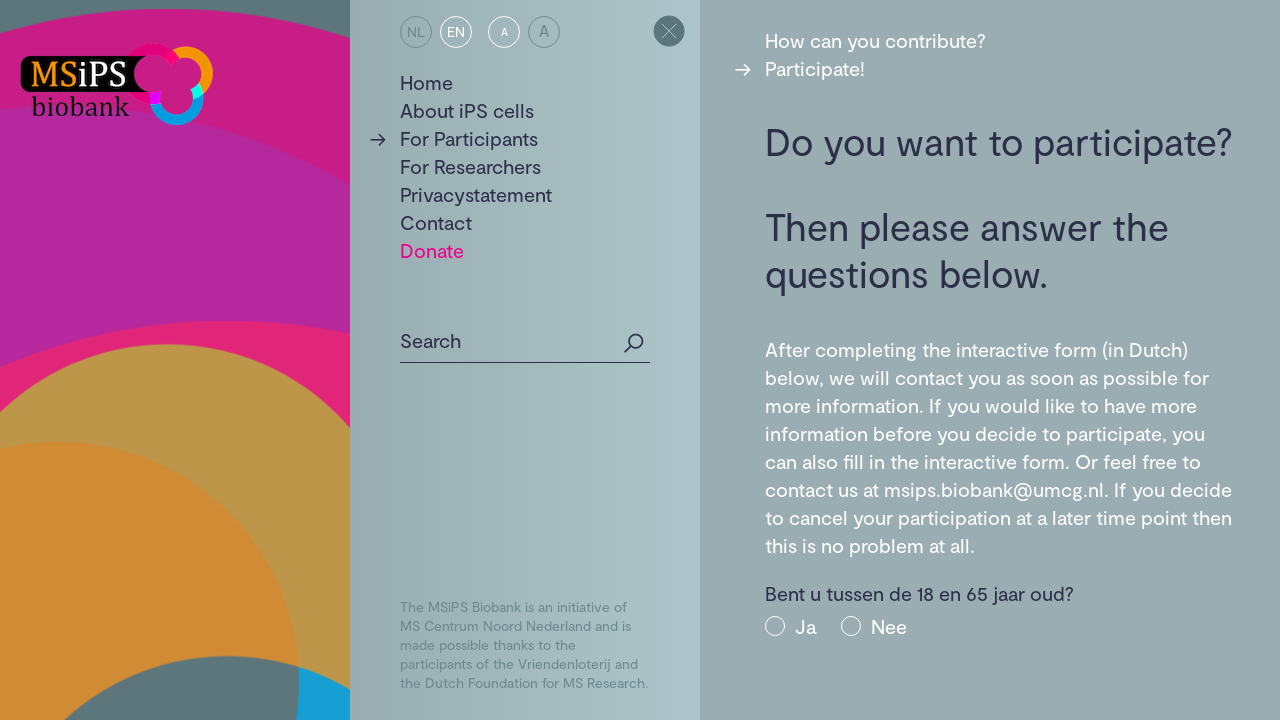

--- FILE ---
content_type: text/html; charset=UTF-8
request_url: https://www.msips-biobank.nl/en/participate/
body_size: 10245
content:
<!DOCTYPE html><html class="no-js" lang="en-US" data-brand="msips"><head><script async src="https://www.googletagmanager.com/gtag/js?id=G-GQNKZGTF73"></script><script>window.dataLayer=window.dataLayer||[];function gtag(){dataLayer.push(arguments);}gtag('js',new Date());gtag('config','G-GQNKZGTF73');</script> <meta charset="UTF-8"> <meta name="viewport" content="width=device-width, minimum-scale=1.0, initial-scale=1.0"> <meta name="msapplication-config" content="/wp-content/themes/mscnn/favicon/browserconfig.xml" /> <link rel="apple-touch-icon" sizes="180x180" href="/wp-content/themes/mscnn/favicon/apple-touch-icon.png"> <link rel="icon" type="image/png" sizes="256x256" href="/wp-content/themes/mscnn/favicon/android-chrome-256x256.png"> <link rel="icon" type="image/png" sizes="192x192" href="/wp-content/themes/mscnn/favicon/android-chrome-192x192.png"> <link rel="icon" type="image/png" sizes="32x32" href="/wp-content/themes/mscnn/favicon/favicon-32x32.png"> <link rel="icon" type="image/png" sizes="16x16" href="/wp-content/themes/mscnn/favicon/favicon-16x16.png"> <link rel="mask-icon" href="/wp-content/themes/mscnn/favicon/safari-pinned-tab.svg" color="#2b5797"> <link rel="manifest" href="/wp-content/themes/mscnn/favicon/manifest.json"> <style> html{font-family:sans-serif;-ms-text-size-adjust:100%;-webkit-text-size-adjust:100%}body{margin:0}article,aside,details,figcaption,figure,footer,header,hgroup,main,nav,section,summary{display:block}audio,video{display:inline-block;vertical-align:baseline}a{background:transparent}a:active,a:hover{outline:0}b,strong{font-weight:700}h1{font-size:2em;margin:.67em 0}img{border:0}figure{margin:1em 40px}button,input,optgroup,select,textarea{color:inherit;font:inherit;margin:0}input{line-height:normal}input[type=search]{-webkit-appearance:none}input[type=search]::-webkit-search-cancel-button,input[type=search]::-webkit-search-decoration{-webkit-appearance:none}fieldset{border:1px solid silver;margin:0 2px;padding:.35em .625em .75em}legend{border:0;padding:0}textarea{overflow:auto}optgroup{font-weight:700}table{border-collapse:collapse;border-spacing:0}td,th{padding:0}*{box-sizing:border-box}html{overflow-y:scroll}body{background:#99adb2;color:#fff;font:normal normal 400 16px/1.4 Moderat,Arial,sans-serif;-webkit-font-smoothing:antialiased;-moz-osx-font-smoothing:grayscale}a{color:#2b3048}.symbols{position:absolute;visibility:hidden;z-index:-1}.container{position:relative}.wrap{display:-ms-flexbox;display:flex;-ms-flex-direction:column;flex-direction:column}.main,.navigation__wrap{min-height:100vh}.admin-bar .main,.admin-bar .navigation__wrap{min-height:calc(100vh - 46px)}.header{height:8.125em;overflow:hidden;transform:translateZ(0)}html[data-brand=mscnn] .header{background:#373639}html[data-brand=msips] .header{background:#5c767c}.header__item{display:inline-block;font-size:1em;font-weight:400;margin:1em 1.1em;position:relative;z-index:10}.header__link{color:#fff;display:-ms-flexbox;display:flex;-ms-flex-direction:row;flex-direction:row;text-decoration:none}.header__logo{height:3.125em;width:3.125em}.header__image{height:96px;width:150px}.header__text{display:inline-block;font-size:1.0625em;line-height:1.25;margin:.9em 0 0 1em;width:8.23529em}.header__ring{height:160vh;left:0;opacity:.75;pointer-events:none;position:absolute;transition:transform 10s ease;top:0;width:160vh;will-change:transform}.header__ring:first-of-type{fill:#ec008b;z-index:3}.header__ring:nth-of-type(2){fill:#f7931d;z-index:2}.header__ring:nth-of-type(3){fill:#00adef;z-index:1}.header__ring__item{height:100%;left:0;position:absolute;top:0;width:100%;z-index:2}.navigation{background-color:#adc5ca}.navigation__wrap{padding:1em 3.125em;position:relative}.navigation__fontsize,.navigation__language{display:inline-block;list-style:none;margin:0 .5em 0 0;padding:0;position:relative;z-index:1}.navigation__fontsize__item,.navigation__language__item{display:inline;margin:0 .5em 0 0}.navigation__fontsize__link,.navigation__language__link{border:1px solid currentColor;border-radius:50%;color:#6e898e;display:inline-block;font-size:.875em;height:32px;line-height:1;padding:.575em .425em;text-align:center;text-decoration:none;text-transform:uppercase;transition:color .3s ease;vertical-align:middle;width:32px}.navigation__fontsize__item--is-current .navigation__fontsize__link,.navigation__fontsize__item--is-current .navigation__language__link,.navigation__language__item--is-current .navigation__fontsize__link,.navigation__language__item--is-current .navigation__language__link{color:#fff}.navigation__fontsize--enlarged,.navigation__language--enlarged{font-size:16px;padding:.4em .425em}.navigation__fontsize--normal,.navigation__language--normal{font-size:11px;padding:.85em .425em}.navigation__list{color:#2b3048;font-size:1.25em;list-style:none;margin:1.5em 0 0;padding:0}.navigation__item{position:relative}.navigation__item--is-activiteiten,.navigation__item--is-activities,.navigation__item--is-donate,.navigation__item--is-doneren{color:#ec008c}.navigation__item--is-about-us:before,.navigation__item--is-activiteiten:before,.navigation__item--is-activities:before,.navigation__item--is-actueel:before,.navigation__item--is-news:before{content:"—";display:block}.navigation__link:before{content:"→";display:none;left:-1.5em;position:absolute}.navigation__item--is-ancestor>.navigation__link:before,.navigation__item--is-current>.navigation__link:before,.no-touch .navigation__link:hover:before{display:block}.navigation__item--is-ancestor:after{display:none}.navigation__item--is-ancestor .navigation__sub,.navigation__item--is-current .navigation__sub{display:block}.navigation__link{color:currentColor;position:relative;text-decoration:none}.navigation__sub{color:#fff;display:none;list-style:none;margin:0;padding:0}.navigation__tagline{color:#6e898e;font-size:.875em;margin:0}.navigation__button{display:none}.navigation__button__icon{height:2em;width:2em}.navigation__open{color:#2b3048;font-size:1.25em;left:2.5em;position:absolute;top:1.2em}.navigation__open:before{bottom:0;content:"→";left:-1.5em;position:absolute}.navigation__close{margin:.9375em;position:absolute;right:0;top:0}.navigation__toggle{background:none;border:0;cursor:pointer;display:block;margin:.9375em;outline:0;padding:0;position:fixed;right:0;top:0;z-index:100}.admin-bar .navigation__toggle{top:46px}.navigation__top{display:inline-block;margin:2.5em 0 0;text-decoration:none}.navigation__top span{display:inline-block;margin:0 .5em 0 0}.navigation__wrap{display:none}.has-open-navigation .navigation__wrap{display:block}.has-open-navigation .header,.has-open-navigation .main{display:none}.navigation__toggle svg:first-child{display:block}.has-open-navigation .navigation__toggle svg:first-child,.navigation__toggle svg:last-child{display:none}.has-open-navigation .navigation__toggle svg:last-child{display:block}.navigation__list,.navigation__search,.navigation__tagline{transition:opacity .5s ease;will-change:opacity}.is-loading--include-language .navigation__list,.is-loading--include-language .navigation__search,.is-loading--include-language .navigation__tagline{opacity:0}.main__content,.main__submenu{transition:opacity .5s ease;will-change:opacity}.is-loading .main__content,.is-loading .main__submenu{opacity:0}.is-loading--exclude-submenu .main__submenu{opacity:1}.is-enlarged .main__content,.is-enlarged .main__submenu,.is-enlarged .navigation__list,.is-enlarged .navigation__open,.is-enlarged .search__input{font-size:1.5em}.has-disabled-transitions .main,.has-disabled-transitions .navigation>*{transition:none!important}.main{background-color:#99adb2;padding:1em;position:relative}.main__breadcrumbs{color:#6e898e;display:block;font-size:.9375em;margin:0 0 1em}.main__breadcrumbs a{color:currentColor;text-decoration:none}.main__submenu{font-size:1.25em;margin:.5em 0 1.5em 1.625em}.main__submenu__list{color:#fff;list-style:none;margin:0;padding:0}.main__content{font-size:1.25em}.main__content h1{color:#2b3048;font-size:1.25em;font-weight:400;line-height:1.25;margin:0 0 1em}.main__content h2,.main__content h3,.main__content h4,.main__content h5,.main__content h6{color:#2b3048;font-size:1em;font-weight:400;margin:0}.main__content ol,.main__content ul{margin:0 0 1em;padding:0 0 0 1em}.main__content ul:not(.main__links){padding:0}.main__content ul:not(.main__links) li{list-style:none;padding:0 0 0 .75em;position:relative}.main__content ul:not(.main__links) li:before{content:"•";left:0;position:absolute;top:0;transform:scale(2)}.main__content p{margin:0 0 1em}.main__content p:last-child{margin:0}.main__content a{color:#fff}.main__content form{color:#2b3048}.main__block{margin:0 0 2.5em}.main__block:last-child{margin:0}.main__media{height:0;margin:0 0 1em;padding-bottom:56.25%;position:relative;will-change:opacity;width:100%}.main__media__link{display:block;text-decoration:none}.main__media__overlay{pointer-events:none;transition:opacity .7s ease-in-out}.main__media__color{background-color:#adc5ca;mix-blend-mode:color}.main__media--loaded .main__media__overlay{opacity:0}.main__media__icon{fill:#adc5ca;opacity:.5;padding:15%;transition:fill .3s ease}.no-touch .main__media__link:hover .main__media__icon{fill:#99adb2}.main__links{list-style:none;padding:0!important}.main__links:before{color:#2b3048;content:"—";display:block}.main__links li:before{content:"↗";display:inline-block;margin:0 .5em 0 0}.main__links a{text-decoration:none}.search{color:#2b3048;margin:4em 0 2em;position:relative}.search__input{-webkit-appearance:none;-moz-appearance:none;appearance:none;background:none;border:0;border-bottom:1px solid #2b3048;border-radius:0;color:#2b3048;font-size:1.25em;outline:0;padding:0 1.5em .5em 0;width:100%}.search__input::-webkit-input-placeholder{color:#2b3048}.search__input:-ms-input-placeholder,.search__input::-ms-input-placeholder{color:#2b3048}.search__input::placeholder{color:#2b3048}.search__button{background:none;border:0;bottom:0;cursor:pointer;outline:0;position:absolute;right:0;top:0}.search__icon{height:1.25em;width:1.25em}.search__item{margin:0 0 1.5em}.search__item p{margin:0}.search__item a{text-decoration:none}.search__item a span{display:inline-block;margin:0 .5em 0 0}img.b-lazy{-o-object-fit:cover;object-fit:cover;-o-object-position:center center;object-position:center center}div.b-lazy{background-position:50%;background-repeat:no-repeat;background-size:cover}.b-lazy-img,.main__media__color,.main__media__icon,.main__media__item,.main__media__overlay{display:block;height:100%;left:0;position:absolute;top:0;width:100%}.columns>h1{margin:0 0 .5em;width:100%}.columns__item{margin:0 0 2em;width:100%}.columns__media{margin:0;padding-bottom:66.666%!important}.columns__media--is-portrait{padding-bottom:133.333%!important}.columns__content{margin:.5em 0 0}.columns__content h1{font-size:1em!important;margin:0}.columns__content p{margin:0}.columns__content a{text-decoration:none}.columns__content a span{display:inline-block;margin:0 .5em 0 0}.form__amount{display:-ms-flexbox;display:flex;-ms-flex-pack:justify;justify-content:space-between;margin:0!important}.form__amount div+div{text-align:right}.form__amount h2{margin:0 0 10px}.form__amount input[type=number],.form__amount label{color:#fff;display:inline-block;vertical-align:middle}.form__amount input[type=number]{-webkit-appearance:none;-moz-appearance:none;appearance:none;background:none;border:1px solid #fff;border-radius:15px;outline:0;margin:0;padding:.125em .25em .25em;text-align:center;width:80px}.form__amount input::-webkit-inner-spin-button,.form__amount input::-webkit-outer-spin-button{-webkit-appearance:none;appearance:none;margin:0}.form__button input{display:none}.form__button span{background:transparent;border:1px solid #fff;border-radius:15px;cursor:pointer;display:inline-block;padding:.125em .5em .25em}.form__button input:checked+span{background:#2b3048;border-color:#2b3048}.form__name{margin-top:2em!important}.form__required{color:#fff;font-size:smaller;margin:2em 0 1em!important}.form__newsletter{color:#fff;font-size:smaller;margin:1em 0 2em!important}.form__newsletter label{padding:0 0 0 30px;position:relative}.form__newsletter input{display:none}.form__newsletter span:before{border:1px solid #fff;content:"";position:absolute;height:16px;left:0;top:2px;width:16px}.form__newsletter input:checked+span:after{background:#2b3048;content:"";position:absolute;height:10px;left:4px;top:6px;width:10px}.form__newsletter small{display:block;font-size:1em;margin-top:1em}.form__newsletter a{color:currentColor;text-decoration:underline}.form__label{display:block;margin:0 0 .25em}.form__radio{color:#fff;display:inline-block;margin:0 1em 0 0;padding:0 0 0 30px;position:relative}.form__radio input{display:none}.form__radio span:before{border:1px solid #fff;border-radius:100%;content:"";position:absolute;height:18px;left:0;top:4px;width:18px}.form__radio input:checked+span:after{background:#2b3048;border-radius:100%;content:"";position:absolute;height:12px;left:4px;top:8px;width:12px}.form div{margin:1em 0}.form input[type=email],.form input[type=text]{-webkit-appearance:none;-moz-appearance:none;appearance:none;background:none;border:0;border-bottom:1px solid #2b3048;border-radius:0;color:#2b3048;outline:0;padding:0 1.5em .5em 0;width:100%}.form input[type=email]::-webkit-input-placeholder,.form input[type=text]::-webkit-input-placeholder{color:#2b3048}.form input[type=email]:-ms-input-placeholder,.form input[type=email]::-ms-input-placeholder,.form input[type=text]:-ms-input-placeholder,.form input[type=text]::-ms-input-placeholder{color:#2b3048}.form input[type=email]::placeholder,.form input[type=text]::placeholder{color:#2b3048}.form input[type=checkbox],.form input[type=radio]{filter:grayscale(1)}.form input+small{display:block;margin-top:1em}.form button{-webkit-appearance:none;-moz-appearance:none;appearance:none;background:#2b3048;border:0;border-radius:15px;color:#fff;cursor:pointer;display:inline-block;font-size:1.06667em;outline:0;min-width:120px;padding:.425em .75em .5em;text-align:center;vertical-align:middle}.form .has-padding{padding:.5em 0}.form .hidden{display:none}.glossary>h2{font-size:1.25em;margin:0 0 .25em}.glossary__group{margin:0 0 2.5em}.glossary__item{border-bottom:1px solid #2b3048;border-top:1px solid #2b3048;margin:0 0 -1px}.glossary__item>h3{cursor:pointer;display:inline-block;padding:.75em 0 .75em 1.5em;position:relative}.glossary__item__title:before{content:"+";left:0;position:absolute}.glossary__item--is-active .glossary__item__title:before{content:"×"}.glossary__item__content{display:none;padding:.25em 0 1em}.glossary__item--is-active .glossary__item__content{display:block}.glossary__open{cursor:pointer;text-decoration:underline}.glossary__open.is-opened{color:#2b3048}.glossary__close{background:none;border:0;cursor:pointer;display:block;outline:0;margin:1em;padding:0;position:absolute;right:0;top:0}.glossary__close svg{height:1.6em;width:1.6em}.glossary__toggle{background:#fff;box-shadow:0 0 10px 5px rgba(0,0,0,.1);color:#2b3048;margin:2em 0;padding:1em 3em 1.25em 1em;position:relative}.glossary__toggle h2{color:#99adb2;margin:0 0 1em}.glossary__toggle p:last-of-type{margin:0}.glossary__toggle a{color:currentColor}.glossary__cta{text-decoration:none}.glossary__cta span{display:inline-block;margin:0 .5em 0 0}.news__subjects{margin:0 0 2.5em}.news__subjects>h1{color:#fff;font-size:1.1em!important;margin:0 0 1em}.news__subjects__link[href]{border:1px solid currentColor;border-radius:15px;color:#5c767c;display:inline-block;font-size:.8em;margin:0 .125em .125em;padding:.25em .5em .3em;text-decoration:none;transition:color .3s ease}.news__subjects__link--is-current[href],.no-touch .news__subjects__link:hover{color:#fff}.news__back{display:inline-block;margin:0 0 1em;text-decoration:none}.news__back span{display:inline-block;margin:0 .5em 0 0}.pagination__next,.pagination__prev{-webkit-appearance:none;-moz-appearance:none;appearance:none;background:#2b3048;border:0;border-radius:15px;color:#fff;cursor:pointer;display:inline-block;font-size:1.06667em;outline:0;margin:0 .25em 0 0;padding:.425em .75em .5em;text-align:center;text-decoration:none;vertical-align:middle;width:100px}.pagination__next.disabled,.pagination__prev.disabled{background:#5c767c;cursor:default}.project h1 strong{display:block;font-weight:400;margin:0 0 15px}.project h1 span{border:2px solid rgba(43,48,72,.7);border-radius:20px;color:#fff;display:inline-block;padding:5px 20px 10px}.project ul{display:-ms-flexbox;display:flex;-ms-flex-direction:row;flex-direction:row;-ms-flex-wrap:wrap;flex-wrap:wrap;list-style:none;margin:0 0 1em;padding:0}.project li{padding:0!important;width:50%}.project li:before{display:none}.project li strong{color:#2b3048;display:block;font-weight:400}#wpadminbar{-webkit-backface-visibility:hidden;backface-visibility:hidden;position:fixed!important}.hide-if-no-customize{display:none!important}@font-face{font-family:Moderat;src:url(https://www.msips-biobank.nl/wp-content/themes/mscnn/fonts/moderat.woff2) format("woff2"),url(https://www.msips-biobank.nl/wp-content/themes/mscnn/fonts/moderat.woff) format("woff");font-weight:400;font-style:normal}@media screen and (min-width:48em){.wrap{-ms-flex-direction:row;flex-direction:row;position:fixed;width:26.25em;min-height:100vh}.admin-bar .wrap{min-height:calc(100vh - 46px)}.navigation{height:100vh}.admin-bar .navigation{height:calc(100vh - 46px)}.header{height:auto;overflow:hidden;position:relative;width:7.5em}.header__logo{margin:0 auto}.header__text{display:none}.navigation{background-image:linear-gradient(90deg,#99adb2,#adc5ca);overflow-y:auto;width:18.75em}.navigation__list{margin:1em 0 0}.navigation__item--is-ancestor:after{display:inline}.navigation__item--is-ancestor .navigation__sub,.navigation__item--is-current .navigation__sub{display:none}.navigation__button{background:none;border:0;cursor:pointer;display:block;outline:0;padding:0}.navigation__toggle{display:none}.main{transition:margin .3s ease;will-change:margin}.navigation__close,.navigation__fontsize,.navigation__language,.navigation__list,.navigation__search,.navigation__tagline{transition:opacity .3s ease;will-change:opacity}.navigation__open{transition:opacity .3s ease,transform .3s ease;opacity:0;pointer-events:none;transform:translateX(-200%);will-change:opacity,transform}.main{margin-left:26.25em}.has-collapsed-navigation .navigation__close,.has-collapsed-navigation .navigation__fontsize,.has-collapsed-navigation .navigation__language,.has-collapsed-navigation .navigation__list,.has-collapsed-navigation .navigation__search,.has-collapsed-navigation .navigation__tagline{opacity:0;pointer-events:none}.has-collapsed-navigation .navigation__open{opacity:1;pointer-events:auto;transform:translateX(0)}.has-collapsed-navigation .main{margin-left:15em}.has-open-navigation .header,.has-open-navigation .main,.navigation__wrap{display:block}.main{max-width:42.5em}.is-enlarged .main{max-width:50.625em}.has-collapsed-navigation.is-enlarged .main{margin-left:31.875em}.main{padding:1em 2.8125em 1em 4.0625em}.main__breadcrumbs{display:none}.main__submenu{margin:.5em 0 0}.main__content{padding:1.8em 0}.main__content h1{font-size:1.9em}.columns{display:-ms-flexbox;display:flex;-ms-flex-direction:row;flex-direction:row;-ms-flex-wrap:wrap;flex-wrap:wrap;-ms-flex-pack:justify;justify-content:space-between}.form button{font-size:.8em}.glossary>h2{font-size:1.9em}.glossary__close{margin:.75em}.news__subjects{margin:-1.4em 0 2.5em}.news__back{margin:0;position:relative;top:-1.4em}.pagination__next,.pagination__prev{font-size:.8em}.project h1 span{min-width:300px}.project li{width:33.333333%}}@media screen and (min-width:48.9375em){.admin-bar .wrap{min-height:calc(100vh - 32px)}.admin-bar .navigation{height:calc(100vh - 32px)}.admin-bar .main,.admin-bar .navigation__wrap{min-height:calc(100vh - 32px)}}@media screen and (min-width:48em) and (min-height:37.5em){.navigation__tagline{bottom:2em;position:absolute;width:calc(100% - 100px)}}@media screen and (min-width:64em){.wrap{width:37.5em}.header{width:15.625em}.header__logo{margin:0}.header__text{display:inline-block}.navigation{width:21.875em}.main{margin-left:37.5em}.has-collapsed-navigation .main{margin-left:23.75em}.columns--has-3 .columns__item{width:calc(50% - .75em)}}@media screen and (min-width:80em){.wrap{width:43.75em}.header{width:21.875em}.header__image{height:128px;width:200px}.main{margin-left:43.75em}.has-collapsed-navigation .main{margin-left:30em}.columns__item{width:calc(50% - .75em)}.columns--has-3{-ms-flex-pack:start;justify-content:flex-start}.columns--has-3 .columns__item{width:calc(33.333333% - 1em)}.columns--has-3 .columns__item:nth-of-type(3n-1){margin:0 1.5em 2em}.news--has-featured .news__item:first-of-type{width:100%}}@media screen and (min-width:101.25em){.has-collapsed-navigation .main{margin-left:31.875em}.main{max-width:50.625em}.is-enlarged .main{max-width:57.5em}.main__content,.main__submenu,.navigation__list,.navigation__open,.search__input{font-size:1.5em}.is-enlarged .main__content,.is-enlarged .main__submenu,.is-enlarged .navigation__list,.is-enlarged .navigation__open,.is-enlarged .search__input{font-size:1.75em}.has-collapsed-navigation.is-enlarged .main{margin-left:33.75em}} </style> <script> function loadJS(a,b){var c=document.getElementsByTagName("script")[0],d=document.createElement("script");return d.src=a,d.async=!0,c.parentNode.insertBefore(d,c),b&&"function"==typeof b&&(d.onload=b),d}; var s = 'https://www.msips-biobank.nl/wp-content/themes/mscnn/js/mscnn.1613569388.min.js'; loadJS('https://www.msips-biobank.nl/wp-content/themes/mscnn/js/load-scripts.min.js'); </script> <meta name='robots' content='index, follow, max-image-preview:large, max-snippet:-1, max-video-preview:-1' /><link rel="alternate" hreflang="nl" href="https://www.msips-biobank.nl/deelnemers/" /><link rel="alternate" hreflang="en" href="https://www.msips-biobank.nl/en/participate/" /><title>Participate! - MSiPS Biobank</title><link rel="canonical" href="https://www.msips-biobank.nl/en/participate/" /><meta property="og:locale" content="en_US" /><meta property="og:type" content="article" /><meta property="og:title" content="Participate! - MSiPS Biobank" /><meta property="og:url" content="https://www.msips-biobank.nl/en/participate/" /><meta property="og:site_name" content="MSiPS Biobank" /><meta property="article:modified_time" content="2021-10-06T12:13:37+00:00" /><meta name="twitter:card" content="summary_large_image" /><script type="application/ld+json" class="yoast-schema-graph">{"@context":"https://schema.org","@graph":[{"@type":"WebSite","@id":"https://www.msips-biobank.nl/#website","url":"https://www.msips-biobank.nl/","name":"MSiPS Biobank","description":"","potentialAction":[{"@type":"SearchAction","target":{"@type":"EntryPoint","urlTemplate":"https://www.msips-biobank.nl/?s={search_term_string}"},"query-input":"required name=search_term_string"}],"inLanguage":"en-US"},{"@type":"WebPage","@id":"https://www.msips-biobank.nl/en/participate/#webpage","url":"https://www.msips-biobank.nl/en/participate/","name":"Participate! - MSiPS Biobank","isPartOf":{"@id":"https://www.msips-biobank.nl/#website"},"datePublished":"2021-02-17T12:47:03+00:00","dateModified":"2021-10-06T12:13:37+00:00","breadcrumb":{"@id":"https://www.msips-biobank.nl/en/participate/#breadcrumb"},"inLanguage":"en-US","potentialAction":[{"@type":"ReadAction","target":["https://www.msips-biobank.nl/en/participate/"]}]},{"@type":"BreadcrumbList","@id":"https://www.msips-biobank.nl/en/participate/#breadcrumb","itemListElement":[{"@type":"ListItem","position":1,"name":"Participate!"}]}]}</script><link rel='stylesheet' id='wp-block-library-css' href='https://www.msips-biobank.nl/wp-includes/css/dist/block-library/style.min.css?ver=5.8.12' type='text/css' media='all' /><link rel='shortlink' href='https://www.msips-biobank.nl/en/?p=1944' /></head><body class=""><svg class="symbols" xmlns="http://www.w3.org/2000/svg" xmlns:xlink="http://www.w3.org/1999/xlink"><symbol fill-rule="evenodd" stroke-linejoin="round" stroke-miterlimit="1.414" clip-rule="evenodd" viewBox="0 0 178 178" id="logo-mscnn" xmlns="http://www.w3.org/2000/svg"><path fill="#f7931d" fill-rule="nonzero" d="M125 114.2c-5.1-.2-10-1.1-14.6-2.7 2.2-2.2 4.3-4.6 6.2-7.1 3.9 2.2 6.8 5.6 8.4 9.8m35.7-13.2c-4-10.9-11.4-20.3-20.8-26.9 2.2-2.8 3.5-6.4 3.5-10.3 0-9-7.1-16.3-16-16.7-3.4-11.8-10-22.2-18.8-30.3 5.6-2.2 11.8-3.4 18.2-3.4 27.8 0 50.3 22.5 50.3 50.3 0 14.9-6.3 28.1-16.4 37.3M77.2 72.5c-.5-2.8-.7-5.7-.7-8.6 0-7.4 1.6-14.4 4.5-20.7 6.8 4.9 11.1 12.9 11.1 21.9v.9c-5.3 1.4-10.3 3.6-14.9 6.5"/><path fill="#00adef" fill-rule="nonzero" d="M107.3 177.7c-28.8 0-52.6-21.4-56.4-49.2 4.5 1 9.2 1.5 14 1.5 8.5 0 16.6-1.6 24.1-4.6 2.1 8.2 9.5 14.2 18.3 14.2 10.4 0 18.9-8.4 18.9-18.9 0-2.3-.4-4.6-1.2-6.6h1.8c13.1 0 25-5 33.9-13.2 2.3 6.1 3.5 12.8 3.5 19.7 0 31.6-25.4 57.1-56.9 57.1m20.8-97.2c.9-3.9 1.5-7.9 1.8-12 3.6 1.5 6.9 3.4 10.1 5.6-2.9 3.6-7.1 6-11.9 6.4"/><path fill="#00641b" fill-rule="nonzero" d="M126.8 114.2H125c-1.6-4.1-4.5-7.6-8.3-9.8 5.3-7 9.3-15.1 11.4-23.9 4.8-.4 9.1-2.8 11.9-6.4 9.4 6.6 16.7 16 20.8 26.9-9 8.2-20.9 13.2-34 13.2"/><path fill="#009de0" fill-rule="nonzero" d="M65 92.2c-2.2 0-4.3-.3-6.4-.8 4.6-7.7 11-14.2 18.6-18.9.8 4.9 2.4 9.6 4.6 13.9-4.6 3.6-10.5 5.8-16.8 5.8"/><path fill="#00641b" fill-rule="nonzero" d="M81.8 86.3c-2.2-4.3-3.7-9-4.6-13.9 4.6-2.9 9.6-5.1 14.9-6.5-.3 8.3-4.3 15.7-10.3 20.4"/><path fill="#ec008b" fill-rule="nonzero" d="M51 128.5C21.9 122.1 0 96.1 0 65 0 29.1 29.1 0 65 0c16.8 0 32.1 6.4 43.7 16.9C96.4 21.7 86.4 31.1 81 43.1c-4.5-3.3-10-5.2-16-5.2C50 37.9 37.9 50 37.9 65c0 12.8 8.8 23.5 20.7 26.4-5.2 8.6-8.1 18.6-8.1 29.3-.1 2.7.1 5.3.5 7.8m78.8-60c-6.1-2.6-12.7-4.2-19.7-4.6v-.1c0-9.2 7.5-16.7 16.7-16.7h.7c1.6 5.7 2.5 11.7 2.5 17.8-.1 1.3-.1 2.5-.2 3.6"/><path fill="#e50010" fill-rule="nonzero" d="M92.1 65.9V65c0-9-4.4-17-11.1-21.9 5.4-12 15.4-21.4 27.7-26.2 8.8 8 15.5 18.5 18.8 30.3h-.7c-9.2 0-16.7 7.5-16.7 16.7v.1c-.9 0-1.9-.1-2.8-.1-5.2 0-10.4.7-15.2 2"/><path fill="#ec008b" fill-rule="nonzero" d="M89.1 125.4c-.4-1.5-.6-3-.6-4.6 0-6.8 3.6-12.7 8.9-16 3.9 2.8 8.3 5.1 13 6.7-6.1 5.9-13.3 10.7-21.3 13.9"/><path fill="#e50010" fill-rule="nonzero" d="M110.4 111.5c-4.7-1.6-9.1-3.9-13-6.7 2.9-1.8 6.3-2.8 9.9-2.8 3.4 0 6.6.9 9.3 2.5-1.8 2.4-3.9 4.8-6.2 7"/><path fill="#000082" fill-rule="nonzero" d="M65 130c-4.8 0-9.5-.5-14-1.5-.3-2.5-.5-5.1-.5-7.7a57.009 57.009 0 0 1 8.1-29.3c2 .5 4.2.8 6.4.8 6.3 0 12.2-2.2 16.8-5.8 3.7 7.3 9.1 13.6 15.7 18.4-5.4 3.3-8.9 9.3-8.9 16 0 1.6.2 3.2.6 4.6-7.6 2.9-15.7 4.5-24.2 4.5m61.8-49.5c-9.2 0-16.6-7.4-16.7-16.6 7 .3 13.6 1.9 19.7 4.6-.2 4.1-.8 8.1-1.8 12h-1.2"/><path fill="#00000f" fill-rule="nonzero" d="M97.4 104.7c-6.6-4.7-12-11.1-15.7-18.4 6.1-4.8 10-12.1 10.3-20.4 4.9-1.3 10-2.1 15.3-2.1.9 0 1.9 0 2.8.1 0 9.2 7.5 16.6 16.7 16.6h1.3c-2.1 8.8-6.1 16.9-11.4 23.9-2.8-1.6-5.9-2.5-9.3-2.5-3.7 0-7.1 1-10 2.8"/></symbol><symbol fill-rule="evenodd" stroke-linejoin="round" stroke-miterlimit="1.414" clip-rule="evenodd" viewBox="0 0 178 178" id="logo-msips" xmlns="http://www.w3.org/2000/svg"><path fill="#f7931d" fill-rule="nonzero" d="M125 114.2c-5.1-.2-10-1.1-14.6-2.7 2.2-2.2 4.3-4.6 6.2-7.1 3.9 2.2 6.8 5.6 8.4 9.8m35.7-13.2c-4-10.9-11.4-20.3-20.8-26.9 2.2-2.8 3.5-6.4 3.5-10.3 0-9-7.1-16.3-16-16.7-3.4-11.8-10-22.2-18.8-30.3 5.6-2.2 11.8-3.4 18.2-3.4 27.8 0 50.3 22.5 50.3 50.3 0 14.9-6.3 28.1-16.4 37.3M77.2 72.5c-.5-2.8-.7-5.7-.7-8.6 0-7.4 1.6-14.4 4.5-20.7 6.8 4.9 11.1 12.9 11.1 21.9v.9c-5.3 1.4-10.3 3.6-14.9 6.5"/><path fill="#00adef" fill-rule="nonzero" d="M107.3 177.7c-28.8 0-52.6-21.4-56.4-49.2 4.5 1 9.2 1.5 14 1.5 8.5 0 16.6-1.6 24.1-4.6 2.1 8.2 9.5 14.2 18.3 14.2 10.4 0 18.9-8.4 18.9-18.9 0-2.3-.4-4.6-1.2-6.6h1.8c13.1 0 25-5 33.9-13.2 2.3 6.1 3.5 12.8 3.5 19.7 0 31.6-25.4 57.1-56.9 57.1m20.8-97.2c.9-3.9 1.5-7.9 1.8-12 3.6 1.5 6.9 3.4 10.1 5.6-2.9 3.6-7.1 6-11.9 6.4"/><path fill="#00641b" fill-rule="nonzero" d="M126.8 114.2H125c-1.6-4.1-4.5-7.6-8.3-9.8 5.3-7 9.3-15.1 11.4-23.9 4.8-.4 9.1-2.8 11.9-6.4 9.4 6.6 16.7 16 20.8 26.9-9 8.2-20.9 13.2-34 13.2"/><path fill="#009de0" fill-rule="nonzero" d="M65 92.2c-2.2 0-4.3-.3-6.4-.8 4.6-7.7 11-14.2 18.6-18.9.8 4.9 2.4 9.6 4.6 13.9-4.6 3.6-10.5 5.8-16.8 5.8"/><path fill="#00641b" fill-rule="nonzero" d="M81.8 86.3c-2.2-4.3-3.7-9-4.6-13.9 4.6-2.9 9.6-5.1 14.9-6.5-.3 8.3-4.3 15.7-10.3 20.4"/><path fill="#ec008b" fill-rule="nonzero" d="M51 128.5C21.9 122.1 0 96.1 0 65 0 29.1 29.1 0 65 0c16.8 0 32.1 6.4 43.7 16.9C96.4 21.7 86.4 31.1 81 43.1c-4.5-3.3-10-5.2-16-5.2C50 37.9 37.9 50 37.9 65c0 12.8 8.8 23.5 20.7 26.4-5.2 8.6-8.1 18.6-8.1 29.3-.1 2.7.1 5.3.5 7.8m78.8-60c-6.1-2.6-12.7-4.2-19.7-4.6v-.1c0-9.2 7.5-16.7 16.7-16.7h.7c1.6 5.7 2.5 11.7 2.5 17.8-.1 1.3-.1 2.5-.2 3.6"/><path fill="#e50010" fill-rule="nonzero" d="M92.1 65.9V65c0-9-4.4-17-11.1-21.9 5.4-12 15.4-21.4 27.7-26.2 8.8 8 15.5 18.5 18.8 30.3h-.7c-9.2 0-16.7 7.5-16.7 16.7v.1c-.9 0-1.9-.1-2.8-.1-5.2 0-10.4.7-15.2 2"/><path fill="#ec008b" fill-rule="nonzero" d="M89.1 125.4c-.4-1.5-.6-3-.6-4.6 0-6.8 3.6-12.7 8.9-16 3.9 2.8 8.3 5.1 13 6.7-6.1 5.9-13.3 10.7-21.3 13.9"/><path fill="#e50010" fill-rule="nonzero" d="M110.4 111.5c-4.7-1.6-9.1-3.9-13-6.7 2.9-1.8 6.3-2.8 9.9-2.8 3.4 0 6.6.9 9.3 2.5-1.8 2.4-3.9 4.8-6.2 7"/><path fill="#000082" fill-rule="nonzero" d="M65 130c-4.8 0-9.5-.5-14-1.5-.3-2.5-.5-5.1-.5-7.7a57.009 57.009 0 0 1 8.1-29.3c2 .5 4.2.8 6.4.8 6.3 0 12.2-2.2 16.8-5.8 3.7 7.3 9.1 13.6 15.7 18.4-5.4 3.3-8.9 9.3-8.9 16 0 1.6.2 3.2.6 4.6-7.6 2.9-15.7 4.5-24.2 4.5m61.8-49.5c-9.2 0-16.6-7.4-16.7-16.6 7 .3 13.6 1.9 19.7 4.6-.2 4.1-.8 8.1-1.8 12h-1.2"/><path fill="#00000f" fill-rule="nonzero" d="M97.4 104.7c-6.6-4.7-12-11.1-15.7-18.4 6.1-4.8 10-12.1 10.3-20.4 4.9-1.3 10-2.1 15.3-2.1.9 0 1.9 0 2.8.1 0 9.2 7.5 16.6 16.7 16.6h1.3c-2.1 8.8-6.1 16.9-11.4 23.9-2.8-1.6-5.9-2.5-9.3-2.5-3.7 0-7.1 1-10 2.8"/></symbol><symbol viewBox="0 0 400 400" id="logo-ring" xmlns="http://www.w3.org/2000/svg"><path d="M283.5 200c0 46.1-37.4 83.5-83.5 83.5s-83.5-37.4-83.5-83.5 37.4-83.5 83.5-83.5 83.5 37.4 83.5 83.5m116.4 0c0-110.5-89.5-200-200-200S-.1 89.5-.1 200s89.5 200 200 200 200-89.5 200-200"/></symbol><symbol viewBox="0 0 32 32" id="nav-close" xmlns="http://www.w3.org/2000/svg"><g fill="none" fill-rule="evenodd"><path fill="#5C767C" d="M16.062 31.062c8.284 0 15-6.716 15-15 0-8.285-6.716-15-15-15-8.284 0-15 6.715-15 15 0 8.284 6.716 15 15 15"/><path stroke="#5C767C" d="M16.062 31.062c8.284 0 15-6.716 15-15 0-8.285-6.716-15-15-15-8.284 0-15 6.715-15 15 0 8.284 6.716 15 15 15z"/><path stroke="#ADC5CA" d="M8.862 8.858l14.4 14.398m0-14.398l-14.4 14.398"/></g></symbol><symbol viewBox="0 0 34 34" id="nav-open" xmlns="http://www.w3.org/2000/svg"><g fill="none" fill-rule="evenodd"><path fill="#5C767C" d="M17.062 32.062c8.284 0 15-6.716 15-15 0-8.285-6.716-15-15-15-8.284 0-15 6.716-15 15 0 8.284 6.716 15 15 15"/><path stroke="#5C767C" d="M17.062 32.062c8.284 0 15-6.716 15-15 0-8.285-6.716-15-15-15-8.284 0-15 6.716-15 15 0 8.284 6.716 15 15 15z"/><path stroke="#ADC5CA" d="M7.312 12.036h19.5m-19.5 5.025h19.5m-19.5 5.026h19.5"/></g></symbol><symbol viewBox="0 0 151 151" id="play" xmlns="http://www.w3.org/2000/svg"><path fill-rule="evenodd" d="M151 75.501C151 33.804 117.197 0 75.5 0 33.802 0 0 33.804 0 75.501s33.802 75.5 75.5 75.5c41.697 0 75.5-33.803 75.5-75.5zm-34.878 0l-62.315 35.342V40.157l62.315 35.344z"/></symbol><symbol viewBox="0 0 20 19" id="search" xmlns="http://www.w3.org/2000/svg"><path d="M1.202 18.24l5.457-5.458m9.833-.336a6.718 6.718 0 0 0 0-9.496 6.718 6.718 0 0 0-9.496 0 6.718 6.718 0 0 0 0 9.495 6.718 6.718 0 0 0 9.496 0z" fill="none" stroke="#2B3048" stroke-linecap="round" stroke-linejoin="round" stroke-width="1.7"/></symbol></svg><div class="container"><div class="wrap"><header class="header"><h1 class="header__item"><a href="https://www.msips-biobank.nl/" class="header__link" rel="home"><img src="[data-uri]" data-src="https://www.msips-biobank.nl/wp-content/themes/mscnn/img/logo-msips.png" class="header__image b-lazy" alt=""></a></h1></header><nav class="navigation"><button class="navigation__button navigation__toggle"><svg class="navigation__button__icon"><use xlink:href="#nav-open"></use></svg><svg class="navigation__button__icon"><use xlink:href="#nav-close"></use></svg></button><div class="navigation__wrap"><button class="navigation__button navigation__open">Menu</button><button class="navigation__button navigation__close"><svg class="navigation__button__icon"><use xlink:href="#nav-close"></use></svg></button><ul class="navigation__language"><li class="navigation__language__item "><a href="https://www.msips-biobank.nl/deelnemers/" class="navigation__language__link">NL</a></li><li class="navigation__language__item navigation__language__item--is-current"><a href="https://www.msips-biobank.nl/en/participate/" class="navigation__language__link">EN</a></li></ul><ul class="navigation__list"><li class="navigation__item navigation__item--is-ancestor navigation__item--is-en"><a href="https://www.msips-biobank.nl/en/" class="navigation__link">Home</a></li><li class="navigation__item navigation__item--is-procedures menu-item-has-children"><a href="https://www.msips-biobank.nl/en/procedures/" class="navigation__link">About iPS cells</a><ul class="navigation__sub"><li class="navigation__item navigation__item--is-what-are-ips-cells"><a href="https://www.msips-biobank.nl/en/procedures/what-are-ips-cells/" class="navigation__link">What are iPS cells?</a></li><li class="navigation__item navigation__item--is-how-are-ips-cell-lines-generated"><a href="https://www.msips-biobank.nl/en/procedures/how-are-ips-cell-lines-generated/" class="navigation__link">How are iPS cell lines generated?</a></li><li class="navigation__item navigation__item--is-scientific-research-with-ips-cell-lines"><a href="https://www.msips-biobank.nl/en/procedures/scientific-research-with-ips-cell-lines/" class="navigation__link">Scientific research with iPS cell lines</a></li><li class="navigation__item navigation__item--is-participants-and-the-msips-biobank"><a href="https://www.msips-biobank.nl/en/procedures/participants-and-the-msips-biobank/" class="navigation__link">Participating in the MSiPS Biobank</a></li></ul></li><li class="navigation__item navigation__item--is-ancestor navigation__item--is-parent navigation__item--is-for-participants menu-item-has-children"><a href="https://www.msips-biobank.nl/en/for-participants/" class="navigation__link">For Participants</a><ul class="navigation__sub"><li class="navigation__item navigation__item--is-what-to-expect-when-you-participate"><a href="https://www.msips-biobank.nl/en/for-participants/what-to-expect-when-you-participate/" class="navigation__link">How can you contribute?</a></li><li class="navigation__item navigation__item--is-current navigation__item--is-ancestor navigation__item--is-participate"><a href="https://www.msips-biobank.nl/en/participate/" class="navigation__link">Participate!</a></li></ul></li><li class="navigation__item navigation__item--is-for-researchers"><a href="https://www.msips-biobank.nl/en/for-researchers/" class="navigation__link">For Researchers</a></li><li class="navigation__item navigation__item--is-privacystatement"><a href="https://www.msips-biobank.nl/en/privacystatement/" class="navigation__link">Privacystatement</a></li><li class="navigation__item navigation__item--is-contact"><a href="https://www.msips-biobank.nl/en/contact/" class="navigation__link">Contact</a></li><li class="navigation__item navigation__item--is-donate"><a href="https://www.msips-biobank.nl/en/donate/" class="navigation__link">Donate</a></li></ul><form action="https://www.msips-biobank.nl/en//search/" method="get" class="navigation__search search"><div><input type="search" name="s" placeholder="Search" value="" class="search__input" autocomplete="off"><button class="search__button"><svg class="search__icon"><use xlink:href="#search"></use></svg></button></div></form><div class="navigation__tagline">The MSiPS Biobank is an initiative of MS Centrum Noord Nederland and is made possible thanks to the participants of the Vriendenloterij and the Dutch Foundation for MS Research.</div></div></nav></div><main class="main"><div class="main__breadcrumbs"><span><span class="breadcrumb_last" aria-current="page">Participate!</span></span></div><nav class="main__submenu"><ul class="main__submenu__list"><li class="navigation__item navigation__item--is-what-to-expect-when-you-participate"><a href="https://www.msips-biobank.nl/en/for-participants/what-to-expect-when-you-participate/" class="navigation__link">How can you contribute?</a></li><li class="navigation__item navigation__item--is-current navigation__item--is-ancestor navigation__item--is-participate"><a href="https://www.msips-biobank.nl/en/participate/" class="navigation__link">Participate!</a></li></ul></nav><section class="main__content"><div class="main__block main__block--has-content"> <h1>Do you want to participate?</h1><h1>Then please answer the questions below.</h1><p>After completing the interactive form (in Dutch) below, we will contact you as soon as possible for more information. If you would like to have more information before you decide to participate, you can also fill in the interactive form. Or feel free to contact us at msips.biobank@umcg.nl. If you decide to cancel your participation at a later time point then this is no problem at all.</p><form action="https://www.msips-biobank.nl/en/participate/" method="post" class="form"> <div class="candidate-age"> <label class="form__label">Bent u tussen de 18 en 65 jaar oud?</label> <label class="form__radio"> <input type="radio" name="meta[age]" value="yes" class="candidate-radio"> <span>Ja</span> </label> <label class="form__radio"> <input type="radio" name="meta[age]" value="no" class="candidate-radio"> <span>Nee</span> </label> </div> <div class="candidate-age--no hidden"> <p> Alle deelnemers zijn tussen de 18 en 65 jaar oud. U voldoet niet aan deze voorwaarde. Om die reden kunnen we helaas geen gebruik maken van uw aanbod om deel te nemen. </p> </div> <div class="candidate-age--yes hidden"> <div class="candidate-diagnosis"> <label class="form__label">Heeft u MS, of een MS diagnose?</label> <label class="form__radio"> <input type="radio" name="meta[diagnosis]" value="yes" class="candidate-radio"> <span>Ja</span> </label> <label class="form__radio"> <input type="radio" name="meta[diagnosis]" value="no" class="candidate-radio"> <span>Nee</span> </label> </div> <div class="candidate-diagnosis--yes hidden"> <div class="candidate-diagnosis-past"> <label class="form__label">Is uw diagnose minimaal 2 jaar geleden gesteld?</label> <label class="form__radio"> <input type="radio" name="meta[diagnosis-past]" value="yes" class="candidate-radio"> <span>Ja</span> </label> <label class="form__radio"> <input type="radio" name="meta[diagnosis-past]" value="no" class="candidate-radio"> <span>Nee</span> </label> </div> <div class="candidate-diagnosis-past--no hidden"> <small> Om de beloopsvorm van uw MS diagnose goed te kunnen vaststellen is het is voor ons van belang dat deze minimaal 2 jaar geleden is gesteld. Heeft de diagnose recentelijk plaatsgevonden dan kan het zijn dat uw deelname wordt uitgesteld. U kunt u alsnog opgeven voor deelname. </small> </div> <div class="candidate-diagnosis-past--either hidden"> <div class="candidate-normal-sibling"> <label class="form__label">Heeft u een broer of zus zonder MS (diagnose) die tevens wil deelnemen aan de MSiPS Biobank?</label> <label class="form__radio"> <input type="radio" name="meta[normal-sibling]" value="yes" class="candidate-radio"> <span>Ja</span> </label> <label class="form__radio"> <input type="radio" name="meta[normal-sibling]" value="no" class="candidate-radio"> <span>Nee</span> </label> </div> <div class="candidate-normal-sibling--yes has-padding hidden"> <input type="text" name="meta[normal-sibling-name]" placeholder="Naam/initialen van uw broer of zus*"> <small>NB uw broer of zus dient zich afzonderlijk op te geven voor deelname (i.v.m. de privacywetgeving). Dit kan op dezelfde manier, op deze website.</small> </div> <div class="candidate-normal-sibling--no hidden"> <p> Een van de voorwaarden voor uw deelname is dat u een broer of zus zonder MS (diagnose) heeft die tevens wil- en kan deelnemen. U voldoet niet aan deze voorwaarde. Om die reden kunnen we helaas geen gebruik maken van uw aanbod om deel te nemen. </p> </div> </div> </div> <div class="candidate-diagnosis--no hidden"> <div class="candidate-diagnosed-sibling"> <label class="form__label">Heeft u een broer of zus met een MS diagnose, die zich heeft opgegeven voor deelname of wil deelnemen aan deze biobank?</label> <label class="form__radio"> <input type="radio" name="meta[diagnosed-sibling]" value="yes" class="candidate-radio"> <span>Ja</span> </label> <label class="form__radio"> <input type="radio" name="meta[diagnosed-sibling]" value="no" class="candidate-radio"> <span>Nee</span> </label> </div> <div class="candidate-diagnosed-sibling--yes has-padding hidden"> <input type="text" name="meta[diagnosed-sibling-name]" placeholder="Naam/initialen van uw broer of zus*"> <small>NB uw broer of zus dient zich afzonderlijk op te geven voor deelname (i.v.m. de privacywetgeving). Dit kan op dezelfde manier, op deze website.</small> </div> <div class="candidate-diagnosed-sibling--no hidden"> <div class="candidate-diagnosed-family"> <label class="form__label">Heeft u een eerstegraads familielid met MS of een MS diagnose?</label> <label class="form__radio"> <input type="radio" name="meta[diagnosed-family]" value="yes" class="candidate-radio"> <span>Ja</span> </label> <label class="form__radio"> <input type="radio" name="meta[diagnosed-family]" value="no" class="candidate-radio"> <span>Nee</span> </label> </div> <div class="candidate-diagnosed-family--yes hidden"> <p>We kunnen helaas geen gebruik maken van uw aanbod om deel te nemen.</p> </div> </div> </div> <div class="candidate-visit hidden"> <label class="form__label">Bent u in staat om eenmalig langs te komen op het UMCG Groningen voor uw deelname?</label> <label class="form__radio"> <input type="radio" name="meta[visit]" value="yes" class="candidate-radio"> <span>Ja</span> </label> <label class="form__radio"> <input type="radio" name="meta[visit]" value="no" class="candidate-radio"> <span>Nee</span> </label> </div> <div class="candidate-visit--no hidden"> <p> In verband met uw deelname is het van belang dat u langs kan komen voor een éénmalige bloed-afname op het UMCG. Als dit niet mogelijk is, kunnen we helaas geen gebruik maken van uw aanbod om deel te nemen. </p> </div> <div class="candidate-visit--yes has-padding hidden"> <div> <input type="text" name="meta[name]" placeholder="Naam*" required> </div> <div> <input type="text" name="meta[initials]" placeholder="Voorletters*" required> </div> <div class="has-padding"> <label class="form__label">Geslacht*</label> <label class="form__radio"> <input type="radio" name="meta[gender]" value="male" required> <span>Man</span> </label> <label class="form__radio"> <input type="radio" name="meta[gender]" value="female" required> <span>Vrouw</span> </label> <label class="form__radio"> <input type="radio" name="meta[gender]" value="other" required> <span>Anders</span> </label> </div> <div> <input type="email" name="meta[email]" placeholder="E-mailadres*" required> </div> <div> <input type="text" name="meta[phone]" placeholder="Telefoonnummer"> </div> <div> <input type="text" name="meta[remarks]" placeholder="Opmerkingen"> </div> <div class="form__required"> * Deze velden zijn verplicht </div> <div class="form__newsletter"> <label> <input type="checkbox" name="meta[consent]" value="1" required> <span>Ik ga akkoord met de <a href="/privacy/">privacyverklaring</a></span> </label> <small> Uw gegevens worden vertrouwelijk behandeld en gebruiken wij alleen voor directe communicatie met u over uw deelname. Uw gegevens zullen nooit verstrekt worden aan derden. </small> </div> <div> <input type="hidden" id="_wpnonce" name="_wpnonce" value="4ed05175bb" /><input type="hidden" name="_wp_http_referer" value="/en/participate/" /> <button type="submit">Verstuur</button> </div> </div> </div></form></div></section></main></div></body></html>

--- FILE ---
content_type: application/javascript
request_url: https://www.msips-biobank.nl/wp-content/themes/mscnn/js/mscnn.1613569388.min.js
body_size: 4175
content:
var mscnn;!function(e,n){"function"==typeof define&&define.amd?define(n):"object"==typeof exports?module.exports=n():e.Blazy=n()}(this,function(){"use strict";var m,u,v,c,y="srcset";return function(e){if(!document.querySelectorAll){var a=document.createStyleSheet();document.querySelectorAll=function(e,n,t,i,o){for(o=document.all,n=[],t=(e=e.replace(/\[for\b/gi,"[htmlFor").split(",")).length;t--;){for(a.addRule(e[t],"k:v"),i=o.length;i--;)o[i].currentStyle.k&&n.push(o[i]);a.removeRule(0)}return n}}var t=this,n=t._util={};n.elements=[],n.destroyed=!0,t.options=e||{},t.options.error=t.options.error||!1,t.options.offset=t.options.offset||100,t.options.root=t.options.root||document,t.options.success=t.options.success||!1,t.options.selector=t.options.selector||".b-lazy",t.options.separator=t.options.separator||"|",t.options.containerClass=t.options.container,t.options.container=!!t.options.containerClass&&document.querySelectorAll(t.options.containerClass),t.options.errorClass=t.options.errorClass||"b-error",t.options.breakpoints=t.options.breakpoints||!1,t.options.loadInvisible=t.options.loadInvisible||!1,t.options.successClass=t.options.successClass||"b-loaded",t.options.validateDelay=t.options.validateDelay||25,t.options.saveViewportOffsetDelay=t.options.saveViewportOffsetDelay||50,t.options.srcset=t.options.srcset||"data-srcset",t.options.src=m=t.options.src||"data-src",c=Element.prototype.closest,v=1<window.devicePixelRatio,(u={}).top=0-t.options.offset,u.left=0-t.options.offset,t.revalidate=function(){i(t)},t.load=function(e,n){var t=this.options;e&&void 0===e.length?r(e,n,t):k(e,function(e){r(e,n,t)})},t.destroy=function(){var n=t._util;t.options.container&&k(t.options.container,function(e){C(e,"scroll",n.validateT)}),C(window,"scroll",n.validateT),C(window,"resize",n.validateT),C(window,"resize",n.saveViewportOffsetT),n.count=0,n.elements.length=0,n.destroyed=!0},n.validateT=z(function(){o(t)},t.options.validateDelay,t),n.saveViewportOffsetT=z(function(){f(t.options.offset)},t.options.saveViewportOffsetDelay,t),f(t.options.offset),k(t.options.breakpoints,function(e){if(e.width>=window.screen.width)return m=e.src,!1}),setTimeout(function(){i(t)})};function i(e){var n=e._util;n.elements=function(e){for(var n=[],t=e.root.querySelectorAll(e.selector),i=t.length;i--;n.unshift(t[i]));return n}(e.options),n.count=n.elements.length,n.destroyed&&(n.destroyed=!1,e.options.container&&k(e.options.container,function(e){b(e,"scroll",n.validateT)}),b(window,"resize",n.saveViewportOffsetT),b(window,"resize",n.validateT),b(window,"scroll",n.validateT)),o(e)}function o(e){for(var n=e._util,t=0;t<n.count;t++){var i=n.elements[t];(a(i,e.options)||Q(i,e.options.successClass))&&(e.load(i),n.elements.splice(t,1),n.count--,t--)}0===n.count&&e.destroy()}function a(e,n){var t=e.getBoundingClientRect();if(n.container&&c){var i=e.closest(n.containerClass);if(i){var o=i.getBoundingClientRect();if(d(o,u)){var a=o.top-n.offset,r=o.right+n.offset,s=o.bottom+n.offset,l=o.left-n.offset;return d(t,{top:a>u.top?a:u.top,right:r<u.right?r:u.right,bottom:s<u.bottom?s:u.bottom,left:l>u.left?l:u.left})}return!1}}return d(t,u)}function d(e,n){return e.right>=n.left&&e.bottom>=n.top&&e.left<=n.right&&e.top<=n.bottom}function r(e,n,t){if(!Q(e,t.successClass)&&(n||t.loadInvisible||0<e.offsetWidth&&0<e.offsetHeight)){var i=p(e,m)||p(e,t.src);if(i){var o=i.split(t.separator),a=o[v&&1<o.length?1:0],r=p(e,t.srcset),s=j(e,"img"),l=e.parentNode,u=l&&j(l,"picture");if(s||void 0===e.src){var c=new Image,d=function(){t.error&&t.error(e,"invalid"),w(e,t.errorClass),C(c,"error",d),C(c,"load",f)},f=function(){s?u||g(e,a,r):e.style.backgroundImage='url("'+a+'")',_(e,t),C(c,"load",f),C(c,"error",d)};u&&(c=e,k(l.getElementsByTagName("source"),function(e){h(e,y,t.srcset)})),b(c,"error",d),b(c,"load",f),g(c,a,r)}else e.src=a,_(e,t)}else j(e,"video")?(k(e.getElementsByTagName("source"),function(e){h(e,"src",t.src)}),e.load(),_(e,t)):(t.error&&t.error(e,"missing"),w(e,t.errorClass))}}function _(n,e){w(n,e.successClass),e.success&&e.success(n),l(n,e.src),l(n,e.srcset),k(e.breakpoints,function(e){l(n,e.src)})}function h(e,n,t){var i=p(e,t);i&&(s(e,n,i),l(e,t))}function g(e,n,t){t&&s(e,y,t),e.src=n}function s(e,n,t){e.setAttribute(n,t)}function p(e,n){return e.getAttribute(n)}function l(e,n){e.removeAttribute(n)}function j(e,n){return e.nodeName.toLowerCase()===n}function Q(e,n){return-1!==(" "+e.className+" ").indexOf(" "+n+" ")}function w(e,n){Q(e,n)||(e.className+=" "+n)}function f(e){u.bottom=(window.innerHeight||document.documentElement.clientHeight)+e,u.right=(window.innerWidth||document.documentElement.clientWidth)+e}function b(e,n,t){e.attachEvent?e.attachEvent&&e.attachEvent("on"+n,t):e.addEventListener(n,t,{capture:!1,passive:!0})}function C(e,n,t){e.detachEvent?e.detachEvent&&e.detachEvent("on"+n,t):e.removeEventListener(n,t,{capture:!1,passive:!0})}function k(e,n){if(e&&n)for(var t=e.length,i=0;i<t&&!1!==n(e[i],i);i++);}function z(n,t,i){var o=0;return function(){var e=+new Date;e-o<t||(o=e,n.apply(i,arguments))}}}),(mscnn=window.mscnn||{}).animation={},function(e){function n(){jQuery(".header__ring").each(function(e,n){jQuery(n).css(t(n))})}function t(e){var n=Math.floor(31*Math.random())+30;return{transform:"translate("+(Math.floor(81*Math.random())+-80)+"vh, "+(Math.floor(161*Math.random())+-80)+"vh)","transition-duration":n+"s"}}e.init=function(){jQuery(".header").append('<div class="header__ring"><svg class="header__ring__item"><use xlink:href="#logo-ring"></use></svg></div>'),jQuery(".header").append('<div class="header__ring"><svg class="header__ring__item"><use xlink:href="#logo-ring"></use></svg></div>'),jQuery(".header").append('<div class="header__ring"><svg class="header__ring__item"><use xlink:href="#logo-ring"></use></svg></div>'),jQuery(".header__ring").on("transitionend",function(){jQuery(this).css(t(this))}),window.setTimeout(n,100),n()},e.refresh=function(){n()}}(mscnn.animation),(mscnn=window.mscnn||{}).blazy={},function(e){var n;function t(){"objectFit"in document.createElement("div").style==!1&&jQuery("img.b-lazy").each(function(e,n){var t=jQuery("<div></div>");jQuery(n.attributes).each(function(){-1!==jQuery.inArray(this.nodeName,["class","data-src"])&&t.attr(this.nodeName,this.nodeValue)}),jQuery(n).replaceWith(t)})}e.init=function(){t(),n=new Blazy({success:function(e){var n=jQuery(e).closest(".main__media");n.append('<div class="main__media__overlay"><div style="background-image:url('+jQuery(e).attr("src")+')" class="main__media__item b-lazy"></div><div class="main__media__color"></div></div>'),n.delay(700).queue(function(){jQuery(this).addClass("main__media--loaded").dequeue()})},offset:200})},e.revalidate=function(){n&&(t(),n.revalidate())},e.load=function(e){n&&n.load(e)}}(mscnn.blazy),(mscnn=window.mscnn||{}).fontsize={},function(e){function n(){jQuery(".navigation__list").before('<ul class="navigation__fontsize"><li class="navigation__fontsize__item"><a href="#" class="navigation__fontsize__link navigation__fontsize--normal">a</a></li><li class="navigation__fontsize__item"><a href="#" class="navigation__fontsize__link navigation__fontsize--enlarged">a</a></li></ul>')}function t(){jQuery(".navigation__fontsize__item").removeClass("navigation__fontsize__item--is-current"),window.localStorage.getItem("enlarged")?(jQuery(".navigation__fontsize--enlarged").parent().addClass("navigation__fontsize__item--is-current"),jQuery("html").addClass("is-enlarged")):(jQuery(".navigation__fontsize--normal").parent().addClass("navigation__fontsize__item--is-current"),jQuery("html").removeClass("is-enlarged"))}e.init=function(){n(),jQuery("body").on("click",".navigation__fontsize__link",function(e){jQuery(this).is(".navigation__fontsize--enlarged")?window.localStorage.setItem("enlarged",!0):window.localStorage.removeItem("enlarged"),t(),e.preventDefault()}),t()},e.refresh=function(){n(),t()}}(mscnn.fontsize),(mscnn=window.mscnn||{}).form={},mscnn.form.init=function(){jQuery("html").on("change",".candidate-radio",function(){var e=jQuery(this).closest("div").attr("class"),n=jQuery(this).val(),t="yes"===n?"no":"yes";jQuery("."+e+"--"+n+", ."+e+"--either").removeClass("hidden"),jQuery("."+e+"--"+t).find(":text").val("").trigger("input"),jQuery("."+e+"--"+t).find(":radio").prop("checked",!1),jQuery("."+e+"--"+t).addClass("hidden")}),jQuery("html").on("input",'input[name*="sibling-name"]',function(){jQuery(this).val().length?jQuery(".candidate-visit").removeClass("hidden"):(jQuery(".candidate-visit").addClass("hidden").find(":radio").prop("checked",!1),jQuery(".candidate-visit--yes").addClass("hidden"),jQuery(".candidate-visit--no").addClass("hidden"))}),jQuery("html").on("change",'input[name*="diagnosed-family"]',function(){"no"===jQuery(this).val()?jQuery(".candidate-visit").removeClass("hidden"):(jQuery(".candidate-visit").addClass("hidden").find(":radio").prop("checked",!1),jQuery(".candidate-visit--yes").addClass("hidden"),jQuery(".candidate-visit--no").addClass("hidden"))})},(mscnn=window.mscnn||{}).glossary={},mscnn.glossary.init=function(){jQuery("body").on("click",".glossary__item__title",function(e){jQuery(this).parent().toggleClass("glossary__item--is-active"),mscnn.blazy.revalidate(),e.preventDefault()}),jQuery("body").on("click",".glossary__open",function(e){jQuery(".main__content").is(".has-glossary-ids")||(jQuery(".glossary__open").each(function(e,n){jQuery(this).attr("data-glossary-id",e)}),jQuery(".main__content").addClass("has-glossary-ids"));var n=jQuery(this).attr("data-glossary-id");jQuery("#"+n).length?(jQuery(this).removeClass("is-opened"),jQuery("#"+n).remove()):(jQuery(this).after('<div class="glossary__toggle" id="'+n+'"><button class="glossary__close"><svg><use xlink:href="#nav-close"></use></svg></button>'+jQuery(this).attr("data-glossary")+"</div>"),jQuery(this).addClass("is-opened")),e.preventDefault()}),jQuery("body").on("click",".glossary__close",function(e){var n=jQuery(this).parent().attr("id");jQuery('abbr[data-glossary-id="'+n+'"]').trigger("click"),e.preventDefault()})},(mscnn=window.mscnn||{}).media={},mscnn.media.init=function(){jQuery("body").on("click",".main__media__link--is-video",function(e){var n=jQuery(this).attr("href");n+=-1!==n.indexOf("?")?"&":"?",n+="autoplay=1&rel=0",jQuery(this).html('<iframe src="'+n+'" class="main__media__item" frameborder="0" allowfullscreen></iframe>'),e.preventDefault()})},(mscnn=window.mscnn||{}).navigation={},function(e){var c,d;function t(){var e=jQuery(".header a").attr("href"),n=jQuery(this).closest(".navigation__language").length,t=jQuery(this).closest(".main__submenu").length,i=this;if(-1===i.href.indexOf(e))return window.open(i.href,"_blank"),!1;var o,a,r,s,l=jQuery.get(i.href).done(f),u=(o=t,a=n,r=jQuery.Deferred(),jQuery("html").addClass("is-loading"),jQuery("html").addClass(a?"is-loading--include-language":""),jQuery("html").addClass(o?"is-loading--exclude-submenu":""),jQuery("html, body").animate({scrollTop:0},500),jQuery(window).delay(_delay).queue(function(){jQuery(this).dequeue(),r.resolve()}),r.promise());d&&window.history.pushState({location:i.href},document.title,i.href),m(i.href),n&&(s=i.href,jQuery(".navigation__language__item").removeClass("navigation__language__item--is-current"),jQuery('.navigation__language__link[href="'+s+'"]').parents(".navigation__language__item").addClass("navigation__language__item--is-current")),jQuery.when(u,l).done(function(){!function(){var e=jQuery.parseHTML(c);jQuery("#wpadminbar").html(jQuery(e).filter("#wpadminbar").html()),jQuery(".navigation").html(jQuery(e).find(".navigation").html()),jQuery(".main").html(jQuery(e).find(".main").html()),jQuery("title").text(jQuery(e).filter("title").text()),jQuery("html").delay(0).queue(function(){jQuery("html").removeClass("is-loading is-loading--include-language is-loading--exclude-submenu").dequeue()}),window.__gaTracker&&__gaTracker("send","pageview",window.location.pathname);mscnn.fontsize.refresh(),mscnn.blazy.revalidate(),_scroll=0}(),m(i.href)}),jQuery("html").removeClass("has-open-navigation")}function f(e){c=e}function m(e){jQuery(".navigation__item").removeClass("navigation__item--is-ancestor navigation__item--is-parent navigation__item--is-current");var n=jQuery(".navigation__item--is-actueel > .navigation__link");-1!==e.indexOf(n.attr("href"))&&n.parents(".navigation__item").addClass("navigation__item--is-current"),jQuery('.navigation__link[href="'+e+'"]').parents(".navigation__item").addClass("navigation__item--is-current")}_delay=500,_scroll=0,e.init=function(){jQuery("body").on("click",".navigation__toggle",function(e){jQuery("html").is(".has-open-navigation")?(jQuery("html").removeClass("has-disabled-transitions has-open-navigation"),jQuery(window).scrollTop(_scroll)):(_scroll=jQuery(window).scrollTop(),jQuery("html").addClass("has-open-navigation").removeClass("has-disabled-transitions"),jQuery(window).scrollTop(0).delay(500).queue(function(){jQuery(this).scrollTop(0).dequeue()})),window.setTimeout(mscnn.animation.refresh,100),e.preventDefault()}),jQuery("body").on("click",".navigation__top",function(e){jQuery("html, body").animate({scrollTop:0},500),e.preventDefault()}),jQuery("body").on("click",".navigation__wrap .navigation__button",function(e){jQuery("html").removeClass("has-disabled-transitions").toggleClass("has-collapsed-navigation"),e.preventDefault()}),jQuery(window).on("resize",function(){jQuery("html").addClass("has-disabled-transitions")}),jQuery("body").on("change",'input[name="predefined-amount"]',function(){jQuery('input[name="custom-amount"]').attr("required",!1).val(""),jQuery('input[name="predefined-amount"]').attr("required",!0)}),jQuery("body").on("input",'input[name="custom-amount"]',function(){jQuery(this).val().length?(jQuery('input[name="predefined-amount"]').prop("checked",!1).attr("required",!1),jQuery('input[name="custom-amount"]').attr("required",!0)):(jQuery('input[name="predefined-amount"]').first().prop("checked",!0).attr("required",!0),jQuery('input[name="custom-amount"]').attr("required",!1))}),window.history&&"pushState"in window.history&&(jQuery("body").on("click",'.header a, .navigation__link, .main a:not(.main__media__link--is-video):not(.navigation__top):not(a[href$=".pdf"])',function(e){d=!(c=null),t.call(this),e.preventDefault()}),jQuery("body").on("click",".navigation__language__link",function(e){d=!(c=null),t.call(this),e.preventDefault()}),jQuery("body").on("submit",".search",function(e){var n=document.createElement("a");n.href=jQuery(this).attr("action")+encodeURIComponent(jQuery(this).find("input").val()),d=!(c=null),t.call(n),e.preventDefault()}),jQuery(window).on("popstate",function(e){var n=document.createElement("a");n.href=document.location.href,c=null,d=!1,t.call(n)}),m(document.location.href))}}(mscnn.navigation),jQuery(function(){var e=window.mscnn||{};for(var n in e)"init"in e[n]&&e[n].init()});

--- FILE ---
content_type: application/javascript
request_url: https://www.msips-biobank.nl/wp-content/themes/mscnn/js/load-scripts.min.js
body_size: 2026
content:
!function(s){var e,t,n,c=s.$LAB,m="UseLocalXHR",p="AlwaysPreserveOrder",g="AllowDuplicates",_="CacheBust",v="BasePath",w=/^[^?#]*\//.exec(location.href)[0],x=/^\w+\:\/\/\/?[^\/]+/.exec(w)[0],b=document.head||document.getElementsByTagName("head"),r=s.opera&&"[object Opera]"==Object.prototype.toString.call(s.opera)||"MozAppearance"in document.documentElement.style,i=document.createElement("script"),S="boolean"==typeof i.preload,j=S||i.readyState&&"uninitialized"==i.readyState,E=!j&&!0===i.async,a=!j&&!E&&!r;function h(e){return"[object Function]"==Object.prototype.toString.call(e)}function O(e){return"[object Array]"==Object.prototype.toString.call(e)}function A(e,t){for(var n in e)e.hasOwnProperty(n)&&(t[n]=e[n]);return t}function B(e){for(var t=!1,n=0;n<e.scripts.length;n++)e.scripts[n].ready&&e.scripts[n].exec_trigger&&(t=!0,e.scripts[n].exec_trigger(),e.scripts[n].exec_trigger=null);return t}function L(e,t,n,r){e.onload=e.onreadystatechange=function(){e.readyState&&"complete"!=e.readyState&&"loaded"!=e.readyState||t[n]||(e.onload=e.onreadystatechange=null,r())}}function C(e){e.ready=e.finished=!0;for(var t=0;t<e.finished_listeners.length;t++)e.finished_listeners[t]();e.ready_listeners=[],e.finished_listeners=[]}s.$LAB=function e(){var r,t={},d=j||a,i=[],y={};function f(e,t,n,r){var i,s,c,a,o,l,u,d,f,p,h=function(){t.finished_cb(t,n)};t.src=(c=t.src,a=e[v],o=/^\w+\:\/\//,/^\/\/\/?/.test(c)?c=location.protocol+c:o.test(c)||"/"==c.charAt(0)||(c=(a||"")+c),o.test(c)?c:("/"==c.charAt(0)?x:w)+c),t.real_src=t.src+(e[_]?(/\?.*$/.test(t.src)?"&_":"?_")+~~(1e9*Math.random())+"=":""),y[t.src]||(y[t.src]={items:[],finished:!1}),s=y[t.src].items,e[g]||0==s.length?(i=s[s.length]={ready:!1,finished:!1,ready_listeners:[function(){t.ready_cb(t,function(){!function(e,t,n){var r;function i(){null!=r&&(r=null,C(n))}y[t.src].finished||(e[g]||(y[t.src].finished=!0),r=n.elem||document.createElement("script"),t.type&&(r.type=t.type),t.charset&&(r.charset=t.charset),L(r,n,"finished",i),n.elem?n.elem=null:n.text?(r.onload=r.onreadystatechange=null,r.text=n.text):r.src=t.real_src,b.insertBefore(r,b.firstChild),n.text&&i())}(e,t,i)})}],finished_listeners:[h]},l=e,u=t,d=i,f=r?function(){i.ready=!0;for(var e=0;e<i.ready_listeners.length;e++)i.ready_listeners[e]();i.ready_listeners=[]}:function(){C(i)},p=r,setTimeout(function(){var e,t,n=u.real_src;if("item"in b){if(!b[0])return void setTimeout(arguments.callee,25);b=b[0]}e=document.createElement("script"),u.type&&(e.type=u.type),u.charset&&(e.charset=u.charset),p?j?(d.elem=e,S?(e.preload=!0,e.onpreload=f):e.onreadystatechange=function(){"loaded"==e.readyState&&f()},e.src=n):p&&0==n.indexOf(x)&&l[m]?((t=new XMLHttpRequest).onreadystatechange=function(){4==t.readyState&&(t.onreadystatechange=function(){},d.text=t.responseText+"\n//@ sourceURL="+n,f())},t.open("GET",n),t.send()):(e.type="text/cache-script",L(e,d,"ready",function(){b.removeChild(e),f()}),e.src=n,b.insertBefore(e,b.firstChild)):(e.src=(E&&(e.async=!1),L(e,d,"finished",f),n),b.insertBefore(e,b.firstChild))},0)):(i=s[0]).finished?h():i.finished_listeners.push(h)}function n(){var i,s,c=A(t,{}),a=[],e=0,o=!1;function l(e,t){e.ready=!0,e.exec_trigger=t,r()}function u(e,t){e.ready=e.finished=!0,e.exec_trigger=null;for(var n=0;n<t.scripts.length;n++)if(!t.scripts[n].finished)return;t.finished=!0,r()}function r(){for(;e<a.length;)if(h(a[e]))try{a[e++]()}catch(e){}else{if(!a[e].finished){if(B(a[e]))continue;break}e++}e==a.length&&(s=o=!1)}return{script:(i={script:function(){for(var e=0;e<arguments.length;e++)!function(e,t){var n;O(e)||(t=[e]);for(var r=0;r<t.length;r++)s&&s.scripts||a.push(s={scripts:[],finished:!0}),h(e=t[r])&&(e=e()),e&&(O(e)?((n=[].slice.call(e)).unshift(r,1),[].splice.apply(t,n),r--):("string"==typeof e&&(e={src:e}),e=A(e,{ready:!1,ready_cb:l,finished:!1,finished_cb:u}),s.finished=!1,s.scripts.push(e),f(c,e,s,d&&o),o=!0,c[p]&&i.wait()))}(arguments[e],arguments[e]);return i},wait:function(){if(0<arguments.length){for(var e=0;e<arguments.length;e++)a.push(arguments[e]);s=a[a.length-1]}else s=!1;return r(),i}}).script,wait:i.wait,setOptions:function(e){return A(e,c),i}}}return t[m]=!0,t[p]=!1,t[g]=!1,t[_]=!1,t[v]="",r={setGlobalDefaults:function(e){return A(e,t),r},setOptions:function(){return n().setOptions.apply(null,arguments)},script:function(){return n().script.apply(null,arguments)},wait:function(){return n().wait.apply(null,arguments)},queueScript:function(){return i[i.length]={type:"script",args:[].slice.call(arguments)},r},queueWait:function(){return i[i.length]={type:"wait",args:[].slice.call(arguments)},r},runQueue:function(){for(var e,t=r,n=i.length;0<=--n;)t=t[(e=i.shift()).type].apply(null,e.args);return t},noConflict:function(){return s.$LAB=c,r},sandbox:function(){return e()}}}(),e="addEventListener",t="DOMContentLoaded",null==document.readyState&&document[e]&&(document.readyState="loading",document[e](t,n=function(){document.removeEventListener(t,n,!1),document.readyState="complete"},!1))}(this),document.documentElement.className=document.documentElement.className.replace("no-js","js"),document.documentElement.className+="ontouchstart"in window?" touch":" no-touch",$LAB.script("https://code.jquery.com/jquery-3.2.1.min.js").wait().script(s);